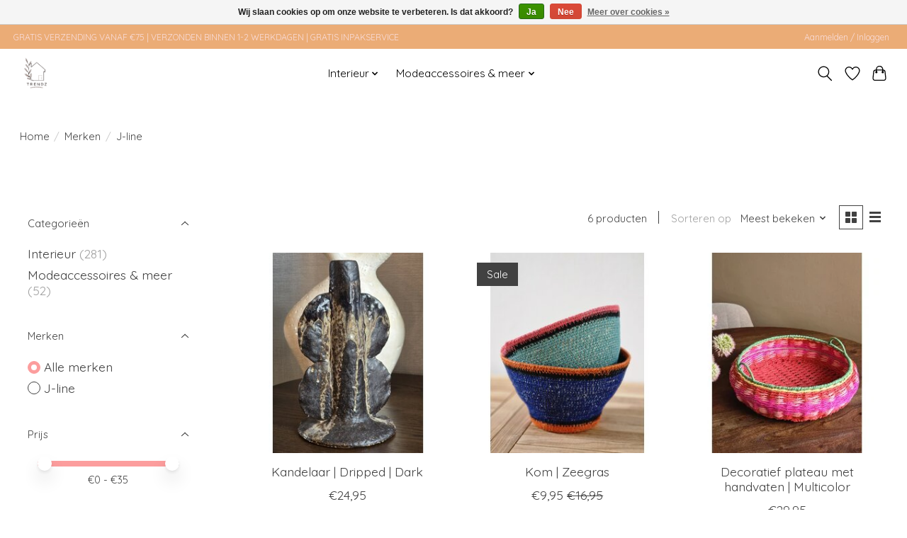

--- FILE ---
content_type: text/javascript;charset=utf-8
request_url: https://www.trendzwoonaccessoires.nl/services/stats/pageview.js
body_size: -415
content:
// SEOshop 02-02-2026 11:37:56